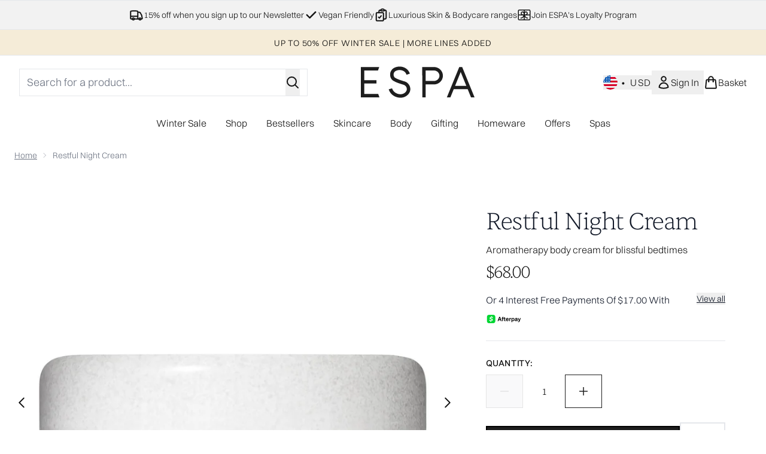

--- FILE ---
content_type: text/html
request_url: https://us.espaskincare.com/fragments/productGalleryFragment?masterSku=12589973
body_size: -1426
content:
<figure class="carouselImages min-w-full"> <picture> <source srcset="https://us.espaskincare.com/images?url=https://static.thcdn.com/productimg/original/12589973-2365194769618040.jpg&format=webp&auto=avif&width=472&height=472&fit=cover" media="(max-width: 430px)"><source srcset="https://us.espaskincare.com/images?url=https://static.thcdn.com/productimg/original/12589973-2365194769618040.jpg&format=webp&auto=avif&width=700&height=700&fit=cover" media="(max-width: 640px)"><source srcset="https://us.espaskincare.com/images?url=https://static.thcdn.com/productimg/original/12589973-2365194769618040.jpg&format=webp&auto=avif&width=800&height=800&fit=cover" media="(max-width: 768px)"><source srcset="https://us.espaskincare.com/images?url=https://static.thcdn.com/productimg/original/12589973-2365194769618040.jpg&format=webp&auto=avif&width=650&height=650&fit=cover" media="(max-width: 1024px)"><source srcset="https://us.espaskincare.com/images?url=https://static.thcdn.com/productimg/original/12589973-2365194769618040.jpg&format=webp&auto=avif&width=820&height=820&fit=cover" media="(max-width: 1366px)">  <img src="https://us.espaskincare.com/images?url=https://static.thcdn.com/productimg/original/12589973-2365194769618040.jpg&format=webp&auto=avif&width=1200&height=1200&fit=cover" alt="Restful Night Cream Image 2" loading="eager" width="1200" height="1200" class="snap-center h-full object-cover mx-auto" decoding="auto" fetchpriority="auto">  </picture>    </figure><figure class="carouselImages min-w-full"> <picture> <source srcset="https://us.espaskincare.com/images?url=https://static.thcdn.com/productimg/original/12589973-3095194769646423.jpg&format=webp&auto=avif&width=472&height=472&fit=cover" media="(max-width: 430px)"><source srcset="https://us.espaskincare.com/images?url=https://static.thcdn.com/productimg/original/12589973-3095194769646423.jpg&format=webp&auto=avif&width=700&height=700&fit=cover" media="(max-width: 640px)"><source srcset="https://us.espaskincare.com/images?url=https://static.thcdn.com/productimg/original/12589973-3095194769646423.jpg&format=webp&auto=avif&width=800&height=800&fit=cover" media="(max-width: 768px)"><source srcset="https://us.espaskincare.com/images?url=https://static.thcdn.com/productimg/original/12589973-3095194769646423.jpg&format=webp&auto=avif&width=650&height=650&fit=cover" media="(max-width: 1024px)"><source srcset="https://us.espaskincare.com/images?url=https://static.thcdn.com/productimg/original/12589973-3095194769646423.jpg&format=webp&auto=avif&width=820&height=820&fit=cover" media="(max-width: 1366px)">  <img src="https://us.espaskincare.com/images?url=https://static.thcdn.com/productimg/original/12589973-3095194769646423.jpg&format=webp&auto=avif&width=1200&height=1200&fit=cover" alt="Restful Night Cream Image 3" loading="eager" width="1200" height="1200" class="snap-center h-full object-cover mx-auto" decoding="auto" fetchpriority="auto">  </picture>    </figure><figure class="carouselImages min-w-full"> <picture> <source srcset="https://us.espaskincare.com/images?url=https://static.thcdn.com/productimg/original/12589973-3015194769670306.jpg&format=webp&auto=avif&width=472&height=472&fit=cover" media="(max-width: 430px)"><source srcset="https://us.espaskincare.com/images?url=https://static.thcdn.com/productimg/original/12589973-3015194769670306.jpg&format=webp&auto=avif&width=700&height=700&fit=cover" media="(max-width: 640px)"><source srcset="https://us.espaskincare.com/images?url=https://static.thcdn.com/productimg/original/12589973-3015194769670306.jpg&format=webp&auto=avif&width=800&height=800&fit=cover" media="(max-width: 768px)"><source srcset="https://us.espaskincare.com/images?url=https://static.thcdn.com/productimg/original/12589973-3015194769670306.jpg&format=webp&auto=avif&width=650&height=650&fit=cover" media="(max-width: 1024px)"><source srcset="https://us.espaskincare.com/images?url=https://static.thcdn.com/productimg/original/12589973-3015194769670306.jpg&format=webp&auto=avif&width=820&height=820&fit=cover" media="(max-width: 1366px)">  <img src="https://us.espaskincare.com/images?url=https://static.thcdn.com/productimg/original/12589973-3015194769670306.jpg&format=webp&auto=avif&width=1200&height=1200&fit=cover" alt="Restful Night Cream Image 4" loading="eager" width="1200" height="1200" class="snap-center h-full object-cover mx-auto" decoding="auto" fetchpriority="auto">  </picture>    </figure><figure class="carouselImages min-w-full"> <picture> <source srcset="https://us.espaskincare.com/images?url=https://static.thcdn.com/productimg/original/12589973-6865194769699922.jpg&format=webp&auto=avif&width=472&height=472&fit=cover" media="(max-width: 430px)"><source srcset="https://us.espaskincare.com/images?url=https://static.thcdn.com/productimg/original/12589973-6865194769699922.jpg&format=webp&auto=avif&width=700&height=700&fit=cover" media="(max-width: 640px)"><source srcset="https://us.espaskincare.com/images?url=https://static.thcdn.com/productimg/original/12589973-6865194769699922.jpg&format=webp&auto=avif&width=800&height=800&fit=cover" media="(max-width: 768px)"><source srcset="https://us.espaskincare.com/images?url=https://static.thcdn.com/productimg/original/12589973-6865194769699922.jpg&format=webp&auto=avif&width=650&height=650&fit=cover" media="(max-width: 1024px)"><source srcset="https://us.espaskincare.com/images?url=https://static.thcdn.com/productimg/original/12589973-6865194769699922.jpg&format=webp&auto=avif&width=820&height=820&fit=cover" media="(max-width: 1366px)">  <img src="https://us.espaskincare.com/images?url=https://static.thcdn.com/productimg/original/12589973-6865194769699922.jpg&format=webp&auto=avif&width=1200&height=1200&fit=cover" alt="Restful Night Cream Image 5" loading="eager" width="1200" height="1200" class="snap-center h-full object-cover mx-auto" decoding="auto" fetchpriority="auto">  </picture>    </figure><figure class="carouselImages min-w-full"> <picture> <source srcset="https://us.espaskincare.com/images?url=https://static.thcdn.com/productimg/original/12589973-8525194769723526.jpg&format=webp&auto=avif&width=472&height=472&fit=cover" media="(max-width: 430px)"><source srcset="https://us.espaskincare.com/images?url=https://static.thcdn.com/productimg/original/12589973-8525194769723526.jpg&format=webp&auto=avif&width=700&height=700&fit=cover" media="(max-width: 640px)"><source srcset="https://us.espaskincare.com/images?url=https://static.thcdn.com/productimg/original/12589973-8525194769723526.jpg&format=webp&auto=avif&width=800&height=800&fit=cover" media="(max-width: 768px)"><source srcset="https://us.espaskincare.com/images?url=https://static.thcdn.com/productimg/original/12589973-8525194769723526.jpg&format=webp&auto=avif&width=650&height=650&fit=cover" media="(max-width: 1024px)"><source srcset="https://us.espaskincare.com/images?url=https://static.thcdn.com/productimg/original/12589973-8525194769723526.jpg&format=webp&auto=avif&width=820&height=820&fit=cover" media="(max-width: 1366px)">  <img src="https://us.espaskincare.com/images?url=https://static.thcdn.com/productimg/original/12589973-8525194769723526.jpg&format=webp&auto=avif&width=1200&height=1200&fit=cover" alt="Restful Night Cream Image 6" loading="eager" width="1200" height="1200" class="snap-center h-full object-cover mx-auto" decoding="auto" fetchpriority="auto">  </picture>    </figure><figure class="carouselImages min-w-full"> <picture> <source srcset="https://us.espaskincare.com/images?url=https://static.thcdn.com/productimg/original/12589973-1735194769748432.jpg&format=webp&auto=avif&width=472&height=472&fit=cover" media="(max-width: 430px)"><source srcset="https://us.espaskincare.com/images?url=https://static.thcdn.com/productimg/original/12589973-1735194769748432.jpg&format=webp&auto=avif&width=700&height=700&fit=cover" media="(max-width: 640px)"><source srcset="https://us.espaskincare.com/images?url=https://static.thcdn.com/productimg/original/12589973-1735194769748432.jpg&format=webp&auto=avif&width=800&height=800&fit=cover" media="(max-width: 768px)"><source srcset="https://us.espaskincare.com/images?url=https://static.thcdn.com/productimg/original/12589973-1735194769748432.jpg&format=webp&auto=avif&width=650&height=650&fit=cover" media="(max-width: 1024px)"><source srcset="https://us.espaskincare.com/images?url=https://static.thcdn.com/productimg/original/12589973-1735194769748432.jpg&format=webp&auto=avif&width=820&height=820&fit=cover" media="(max-width: 1366px)">  <img src="https://us.espaskincare.com/images?url=https://static.thcdn.com/productimg/original/12589973-1735194769748432.jpg&format=webp&auto=avif&width=1200&height=1200&fit=cover" alt="Restful Night Cream Image 7" loading="eager" width="1200" height="1200" class="snap-center h-full object-cover mx-auto" decoding="auto" fetchpriority="auto">  </picture>    </figure><figure class="carouselImages min-w-full"> <picture> <source srcset="https://us.espaskincare.com/images?url=https://static.thcdn.com/productimg/original/12589973-2905194769772582.jpg&format=webp&auto=avif&width=472&height=472&fit=cover" media="(max-width: 430px)"><source srcset="https://us.espaskincare.com/images?url=https://static.thcdn.com/productimg/original/12589973-2905194769772582.jpg&format=webp&auto=avif&width=700&height=700&fit=cover" media="(max-width: 640px)"><source srcset="https://us.espaskincare.com/images?url=https://static.thcdn.com/productimg/original/12589973-2905194769772582.jpg&format=webp&auto=avif&width=800&height=800&fit=cover" media="(max-width: 768px)"><source srcset="https://us.espaskincare.com/images?url=https://static.thcdn.com/productimg/original/12589973-2905194769772582.jpg&format=webp&auto=avif&width=650&height=650&fit=cover" media="(max-width: 1024px)"><source srcset="https://us.espaskincare.com/images?url=https://static.thcdn.com/productimg/original/12589973-2905194769772582.jpg&format=webp&auto=avif&width=820&height=820&fit=cover" media="(max-width: 1366px)">  <img src="https://us.espaskincare.com/images?url=https://static.thcdn.com/productimg/original/12589973-2905194769772582.jpg&format=webp&auto=avif&width=1200&height=1200&fit=cover" alt="Restful Night Cream Image 8" loading="eager" width="1200" height="1200" class="snap-center h-full object-cover mx-auto" decoding="auto" fetchpriority="auto">  </picture>    </figure><figure class="carouselImages min-w-full"> <picture> <source srcset="https://us.espaskincare.com/images?url=https://static.thcdn.com/productimg/original/12589973-1845194769794269.jpg&format=webp&auto=avif&width=472&height=472&fit=cover" media="(max-width: 430px)"><source srcset="https://us.espaskincare.com/images?url=https://static.thcdn.com/productimg/original/12589973-1845194769794269.jpg&format=webp&auto=avif&width=700&height=700&fit=cover" media="(max-width: 640px)"><source srcset="https://us.espaskincare.com/images?url=https://static.thcdn.com/productimg/original/12589973-1845194769794269.jpg&format=webp&auto=avif&width=800&height=800&fit=cover" media="(max-width: 768px)"><source srcset="https://us.espaskincare.com/images?url=https://static.thcdn.com/productimg/original/12589973-1845194769794269.jpg&format=webp&auto=avif&width=650&height=650&fit=cover" media="(max-width: 1024px)"><source srcset="https://us.espaskincare.com/images?url=https://static.thcdn.com/productimg/original/12589973-1845194769794269.jpg&format=webp&auto=avif&width=820&height=820&fit=cover" media="(max-width: 1366px)">  <img src="https://us.espaskincare.com/images?url=https://static.thcdn.com/productimg/original/12589973-1845194769794269.jpg&format=webp&auto=avif&width=1200&height=1200&fit=cover" alt="Restful Night Cream Image 9" loading="eager" width="1200" height="1200" class="snap-center h-full object-cover mx-auto" decoding="auto" fetchpriority="auto">  </picture>    </figure>

--- FILE ---
content_type: text/html
request_url: https://us.espaskincare.com/fragments/productThumbnailFragment?masterSku=12589973
body_size: -1599
content:
<li class="mr-6"><button class="product-thumbnail" aria-label="Open image  2 (Restful Night Cream)"><figure class="pointer-events-none thumbnail-image aspect-square"> <picture>   <img src="https://us.espaskincare.com/images?url=https://static.thcdn.com/productimg/original/12589973-2365194769618040.jpg&format=webp&auto=avif&width=100&height=100&fit=cover" alt="Restful Night Cream Image 2" loading="lazy" width="100" height="100" class="max-w-none cursor-pointer  object-cover mx-auto" decoding="auto" fetchpriority="low">  </picture>    </figure></button></li><li class="mr-6"><button class="product-thumbnail" aria-label="Open image  3 (Restful Night Cream)"><figure class="pointer-events-none thumbnail-image aspect-square"> <picture>   <img src="https://us.espaskincare.com/images?url=https://static.thcdn.com/productimg/original/12589973-3095194769646423.jpg&format=webp&auto=avif&width=100&height=100&fit=cover" alt="Restful Night Cream Image 3" loading="lazy" width="100" height="100" class="max-w-none cursor-pointer  object-cover mx-auto" decoding="auto" fetchpriority="low">  </picture>    </figure></button></li><li class="mr-6"><button class="product-thumbnail" aria-label="Open image  4 (Restful Night Cream)"><figure class="pointer-events-none thumbnail-image aspect-square"> <picture>   <img src="https://us.espaskincare.com/images?url=https://static.thcdn.com/productimg/original/12589973-3015194769670306.jpg&format=webp&auto=avif&width=100&height=100&fit=cover" alt="Restful Night Cream Image 4" loading="lazy" width="100" height="100" class="max-w-none cursor-pointer  object-cover mx-auto" decoding="auto" fetchpriority="low">  </picture>    </figure></button></li><li class="mr-6"><button class="product-thumbnail" aria-label="Open image  5 (Restful Night Cream)"><figure class="pointer-events-none thumbnail-image aspect-square"> <picture>   <img src="https://us.espaskincare.com/images?url=https://static.thcdn.com/productimg/original/12589973-6865194769699922.jpg&format=webp&auto=avif&width=100&height=100&fit=cover" alt="Restful Night Cream Image 5" loading="lazy" width="100" height="100" class="max-w-none cursor-pointer  object-cover mx-auto" decoding="auto" fetchpriority="low">  </picture>    </figure></button></li><li class="mr-6"><button class="product-thumbnail" aria-label="Open image  6 (Restful Night Cream)"><figure class="pointer-events-none thumbnail-image aspect-square"> <picture>   <img src="https://us.espaskincare.com/images?url=https://static.thcdn.com/productimg/original/12589973-8525194769723526.jpg&format=webp&auto=avif&width=100&height=100&fit=cover" alt="Restful Night Cream Image 6" loading="lazy" width="100" height="100" class="max-w-none cursor-pointer  object-cover mx-auto" decoding="auto" fetchpriority="low">  </picture>    </figure></button></li><li class="mr-6"><button class="product-thumbnail" aria-label="Open image  7 (Restful Night Cream)"><figure class="pointer-events-none thumbnail-image aspect-square"> <picture>   <img src="https://us.espaskincare.com/images?url=https://static.thcdn.com/productimg/original/12589973-1735194769748432.jpg&format=webp&auto=avif&width=100&height=100&fit=cover" alt="Restful Night Cream Image 7" loading="lazy" width="100" height="100" class="max-w-none cursor-pointer  object-cover mx-auto" decoding="auto" fetchpriority="low">  </picture>    </figure></button></li><li class="mr-6"><button class="product-thumbnail" aria-label="Open image  8 (Restful Night Cream)"><figure class="pointer-events-none thumbnail-image aspect-square"> <picture>   <img src="https://us.espaskincare.com/images?url=https://static.thcdn.com/productimg/original/12589973-2905194769772582.jpg&format=webp&auto=avif&width=100&height=100&fit=cover" alt="Restful Night Cream Image 8" loading="lazy" width="100" height="100" class="max-w-none cursor-pointer  object-cover mx-auto" decoding="auto" fetchpriority="low">  </picture>    </figure></button></li><li class="mr-6"><button class="product-thumbnail" aria-label="Open image  9 (Restful Night Cream)"><figure class="pointer-events-none thumbnail-image aspect-square"> <picture>   <img src="https://us.espaskincare.com/images?url=https://static.thcdn.com/productimg/original/12589973-1845194769794269.jpg&format=webp&auto=avif&width=100&height=100&fit=cover" alt="Restful Night Cream Image 9" loading="lazy" width="100" height="100" class="max-w-none cursor-pointer  object-cover mx-auto" decoding="auto" fetchpriority="low">  </picture>    </figure></button></li>